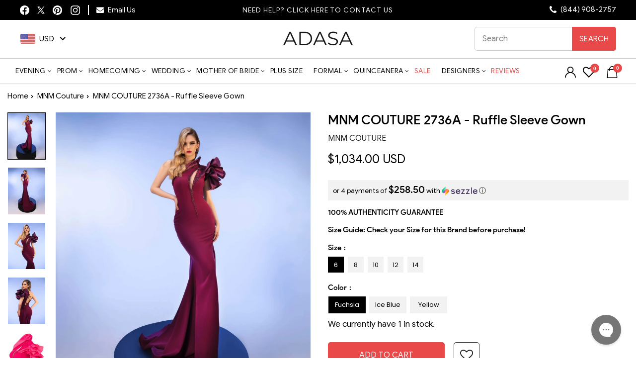

--- FILE ---
content_type: text/html; charset=UTF-8
request_url: https://api.reviews.io/json-ld/product/richsnippet?sku=mnm_2736A-FSCH-4%3Bmnm_2736A-FSCH-6%3Bmnm_2736A-FSCH-8%3Bmnm_2736A-FSCH-10%3Bmnm_2736A-FSCH-12%3Bmnm_2736A-FSCH-14%3Bmnm_2736A-FSCH-16%3Bmnm_2736A-FSCH-18%3Bmnm_2736A-FSCH-20%3Bmnm_2736A-FSCH-22%3Bmnm_2736A-ICBLE-4%3Bmnm_2736A-ICBLE-6%3Bmnm_2736A-ICBLE-8%3Bmnm_2736A-ICBLE-10%3Bmnm_2736A-ICBLE-12%3Bmnm_2736A-ICBLE-14%3Bmnm_2736A-ICBLE-16%3Bmnm_2736A-ICBLE-18%3Bmnm_2736A-ICBLE-20%3Bmnm_2736A-ICBLE-22%3Bmnm_2736A-MGNT-4%3Bmnm_2736A-MGNT-6%3Bmnm_2736A-MGNT-8%3Bmnm_2736A-MGNT-10%3Bmnm_2736A-MGNT-12%3Bmnm_2736A-MGNT-14%3Bmnm_2736A-MGNT-16%3Bmnm_2736A-MGNT-18%3Bmnm_2736A-MGNT-20%3Bmnm_2736A-MGNT-22%3Bmnm_2736A-YELLW-4%3Bmnm_2736A-YELLW-6%3Bmnm_2736A-YELLW-8%3Bmnm_2736A-YELLW-10%3Bmnm_2736A-YELLW-12%3Bmnm_2736A-YELLW-14%3Bmnm_2736A-YELLW-16%3Bmnm_2736A-YELLW-18%3Bmnm_2736A-YELLW-20%3Bmnm_2736A-YELLW-22%3B40188527706206%3B40188732440670%3B40188732473438%3B40188732506206%3B40188732538974%3B40188732571742%3B40188732604510%3B40188732637278%3B40188732670046%3B40188732702814%3B40188732735582%3B40188732768350%3B40188732801118%3B40188732833886%3B40188732866654%3B40188732899422%3B40188732932190%3B40188732964958%3B40188732997726%3B40188733030494%3B40188733063262%3B40188733096030%3B40188733128798%3B40188733161566%3B40188733194334%3B40188733227102%3B40188733259870%3B40188733292638%3B40188733325406%3B40188733358174%3B40188733390942%3B40188733423710%3B40188733456478%3B40188733489246%3B40188733522014%3B40188733554782%3B40188733587550%3B40188733620318%3B40188733653086%3B40188733685854%3B6865007738974%3Bmnm-couture-2736a-ruffle-sleeve-gown&store=adasa.com&url=https://adasa.com/products/mnm-couture-2736a-ruffle-sleeve-gown&data=true
body_size: -25
content:
{
	"@context" : "http://schema.org",
	"@type" : "Product"

  			
		    ,"name" : "MNM COUTURE 2736A - Ruffle Sleeve Gown 10 / Fuchsia",
		"image" : "https://cdn.shopify.com/s/files/1/0270/0269/9870/products/mnm-couture-2736a-one-shoulder-ruffle-sleeve-gown-special-occasion-dress-32822826270803_736bbbc7-e883-4352-aeee-a5a08ca93cb3.jpg?v=1755140309",
				"sku" : "mnm_2736A-FSCH-10"
		    
}


--- FILE ---
content_type: application/javascript
request_url: https://static.ablestar.app/link-manager/404-tracker/27002699870/99d05a5a-8eca-4444-8ae0-cbe2af1b5d03.js?shop=adasa-2.myshopify.com
body_size: 204
content:
function ablestar__link_manager_is_404__production(){if(document.getElementsByTagName('body').length===1&&document.getElementsByTagName('body')[0].className.indexOf('404')>-1){return true}
if(document.getElementsByTagName('body').length===1&&document.getElementsByTagName('body')[0].id.indexOf('404-')>-1){return true}
if(document.getElementsByTagName('title').length>0&&document.getElementsByTagName('title')[0].text.indexOf('404 Not Found')>-1){return true}
if(document.getElementById('shopify-section-404-template')!=null){return true}
if(document.querySelector('meta[property="og:title"]')?.content==='404'){return true}
if(document.querySelector('meta[property="og:url"]')?.content.endsWith('/404')){return true}
return false}
(function(){if(ablestar__link_manager_is_404__production()){var params=new URLSearchParams(window.location.search)
var XHR=new XMLHttpRequest()
var FD=new FormData()
FD.append('shop_id','27002699870')
FD.append('path',window.location.pathname)
FD.append('redirected',params.has('redirected'))
XHR.open('POST','https://linkmanager.ablestar.app/public/404-tracker')
XHR.onreadystatechange=()=>{if(XHR.readyState===(XMLHttpRequest.DONE||4)){const status=XHR.status
if(status===0||(status>=200&&status<400)){if(XHR.responseText){var data=JSON.parse(XHR.responseText)
if('redirect_url'in data&&data.redirect_url){window.location=data.redirect_url}}}}}
XHR.send(FD)}})()